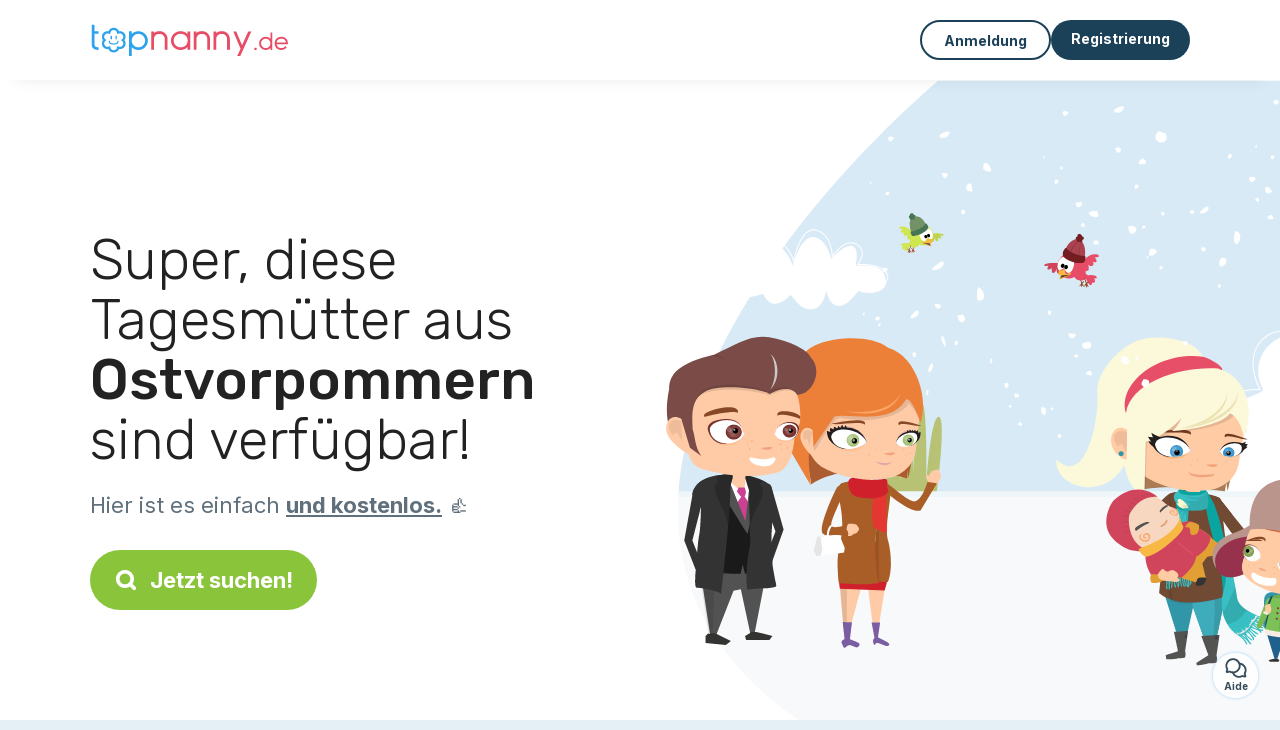

--- FILE ---
content_type: text/html; charset=utf-8
request_url: https://topnanny.de/kandidaten/tagesmutter/ostvorpommern
body_size: 7766
content:
<!DOCTYPE html><html lang="de"><head><meta charset="utf-8" content="text/html" http-equiv="Content-Type" /><meta content="width=device-width, initial-scale=1.0, maximum-scale=1.0, minimal-ui" name="viewport" /><base href="https://topnanny.de/" /><meta content="de-de" http-equiv="content-language" /><title>Die besten Tagesmütter in Ostvorpommern - Topnanny.de</title><meta content="All diese Tagesmütter wohnen in ►►► Ostvorpommern und suchen derzeitig eine Stelle als Kinderbetreuer. " name="description" /><meta content="ostvorpommern, 13059, tagesmutter, nanny, kinderbetreuung" name="keywords" /><link href="https://fonts.gstatic.com" rel="preconnect" /><link href="https://www.google.com" rel="preconnect" /><link href="https://jnn-pa.googleapis.com" rel="preconnect" /><link href="https://widget.getgist.com" rel="preconnect" /><link href="https://cdn.getgist.com" rel="preconnect" /><link href="https://gist-widget.b-cdn.net" rel="preconnect" /><link href="https://topnanny.de/kandidaten/tagesmutter/ostvorpommern" rel="canonical" /><script>window.currentLocale = 'de';
window.userLogged = 'false' === 'true';
window.isNounouTop = false;
window.uppy_locale = "de_DE";</script><script>// <!-- MANDATORY: BEGIN IAB STUB -->
!function(){var e=function(){var e,t="__tcfapiLocator",a=[],n=window;for(;n;){try{if(n.frames[t]){e=n;break}}catch(e){}if(n===window.top)break;n=n.parent}e||(!function e(){var a=n.document,r=!!n.frames[t];if(!r)if(a.body){var s=a.createElement("iframe");s.style.cssText="display:none",s.name=t,a.body.appendChild(s)}else setTimeout(e,5);return!r}(),n.__tcfapi=function(){for(var e,t=arguments.length,n=new Array(t),r=0;r<t;r++)n[r]=arguments[r];if(!n.length)return a;if("setGdprApplies"===n[0])n.length>3&&2===parseInt(n[1],10)&&"boolean"==typeof n[3]&&(e=n[3],"function"==typeof n[2]&&n[2]("set",!0));else if("ping"===n[0]){var s={gdprApplies:e,cmpLoaded:!1,cmpStatus:"stub"};"function"==typeof n[2]&&n[2](s)}else a.push(n)},n.addEventListener("message",(function(e){var t="string"==typeof e.data,a={};try{a=t?JSON.parse(e.data):e.data}catch(e){}var n=a.__tcfapiCall;n&&window.__tcfapi(n.command,n.version,(function(a,r){var s={__tcfapiReturn:{returnValue:a,success:r,callId:n.callId}};t&&(s=JSON.stringify(s)),e&&e.source&&e.source.postMessage&&e.source.postMessage(s,"*")}),n.parameter)}),!1))};"undefined"!=typeof module?module.exports=e:e()}();

// <!-- MANDATORY: END IAB STUB -->
// language problem should be fixed on 04/08/2025(bug on appconsent side, this date is the deploy date for the fix)
const configSFBXAppConsent = {
  appKey: "bfd2a088-b8dc-4efe-b00f-0028f680536c",
  language: "de",
}</script><script src="https://cdn.appconsent.io/tcf2-clear/current/core.bundle.js" defer="defer" async="async"></script><script>window.dataLayer = window.dataLayer || [];
if (typeof gtag === 'function') {
  window.isGtagInitBeforeAppConsent = true
} else {
  function gtag() {
    dataLayer.push(arguments);
  }
}

(window.adsbygoogle = window.adsbygoogle || []).pauseAdRequests = 1;</script><script>// remove old cookie consent if exists
if (document.cookie.indexOf('_cookie_consent') !== -1) {
  document.cookie = '_cookie_consent=; expires=Thu, 01 Jan 1970 00:00:00 GMT; path=/; domain=' + window.location.hostname;
}</script><script>(
    function(w,d,s,l,i){
      w[l]=w[l]||[];
      w[l].push({'gtm.start': new Date().getTime(),event:'gtm.js'});
      var f=d.getElementsByTagName(s)[0], j= d.createElement(s), dl = l != 'dataLayer' ? '&l=' + l : '';
      j.async= true; j.src= 'https://www.googletagmanager.com/gtm.js?id='+i+dl;
      f.parentNode.insertBefore(j,f);
    }
)(window,document,'script','dataLayer','GTM-TFKCKD2T');</script><script>window.brandCountry = "DE"
window.brandName = "topnanny.de"
window.locale = "de"</script><meta content="Die besten Tagesmütter in Ostvorpommern - Topnanny.de" property="og:title" /><meta content="article" property="og:type" /><meta content="https://topnanny.de/kandidaten/tagesmutter/ostvorpommern" property="og:url" /><meta content="https://topnanny.de/assets/marketplace/fbpost/fbpost-website-topnanny-winter-382cee22c52b5b3b17457f4140ca5c91d9af17d235dbefd43822da313ca26020.png" property="og:image" /><meta content="topnanny.de" property="og:site_name" /><meta content="All diese Tagesmütter wohnen in ►►► Ostvorpommern und suchen derzeitig eine Stelle als Kinderbetreuer. " property="og:description" /><meta content="summary_large_image" name="twitter:card" /><meta content="@topnanny_1" name="twitter:site" /><meta content="Die besten Tagesmütter in Ostvorpommern - Topnanny.de" name="twitter:title" /><meta content="All diese Tagesmütter wohnen in ►►► Ostvorpommern und suchen derzeitig eine Stelle als Kinderbetreuer. " name="twitter:description" /><meta content="https://topnanny.de/assets/marketplace/fbpost/fbpost-website-topnanny-winter-382cee22c52b5b3b17457f4140ca5c91d9af17d235dbefd43822da313ca26020.png" name="twitter:image:src" /><meta content="nositelinkssearchbox" name="google" /><meta content="#FFF" name="theme-color" /><meta content="yes" name="mobile-web-app-capable" /><meta content="Topnanny.de" name="apple-mobile-web-app-title" /><meta content="yes" name="apple-mobile-web-app-capable" /><meta content="default" name="apple-mobile-web-app-status-bar-style" /><meta content="#2DA3ED" name="msapplication-navbutton-color" /><meta content="#2DA3ED" name="msapplication-TileColor" /><meta content="mstile-150x150.png" name="msapplication-TileImage" /><meta content="browserconfig.xml" name="msapplication-config" /><meta content="Topnanny.de" name="application-name" /><meta content="Topnanny.de erleichtert Ihnen das Leben!" name="msapplication-tooltip" /><meta content="/app" name="msapplication-starturl" /><meta content="no" name="msapplication-tap-highlight" /><meta content="yes" name="full-screen" /><meta content="application" name="browsermode" /><meta content="enable/disable" name="nightmode" /><meta content="fitscreen/standard" name="layoutmode" /><meta content="force" name="imagemode" /><meta content="portrait" name="screen-orientation" /><link href="/favicon-16x16.png" rel="icon" sizes="16x16" type="image/png" /><link href="/favicon-32x32.png" rel="icon" sizes="32x32" type="image/png" /><link href="/favicon-48x48.png" rel="icon" sizes="48x48" type="image/png" /><link href="/favicon-96x96.png" rel="icon" sizes="96x96" type="image/png" /><link color="#2DA3ED" href="/safari-pinned-tab.svg" rel="mask-icon" /><link href="/apple-touch-icon.png" rel="apple-touch-icon" sizes="180x180" /><link href="/icon-192x192.png" rel="icon" sizes="192x192" type="image/png" /><link href="/favicon.svg" rel="icon" type="image/svg+xml" /><link href="/favicon.ico" rel="icon" type="image/x-icon" /><link crossorigin="use-credentials" href="/manifest.v3.json" rel="manifest" /><link as="style" href="https://fonts.googleapis.com/css2?family=Inter:wght@400;500;700&amp;&amp;family=Rubik:wght@300;500&amp;display=swap" onload="this.onload=null;this.rel=&#39;stylesheet&#39;" rel="preload" /><noscript><link href="https://fonts.googleapis.com/css2?family=Inter:wght@400;500;700&amp;&amp;family=Rubik:wght@300;500&amp;display=swap" rel="stylesheet" /></noscript><meta content="false" name="turbo-prefetch" /><script src="/packs/js/runtime-ecb931446ab143fa6d34.js" data-turbo-track="reload"></script>
<script src="/packs/js/1230-c168ba00a309eef7969e.js" data-turbo-track="reload"></script>
<script src="/packs/js/2232-f1ab0ddd41b50f34e586.js" data-turbo-track="reload"></script>
<script src="/packs/js/3927-cfe70231f544de05a911.js" data-turbo-track="reload"></script>
<script src="/packs/js/2492-3acb42d4154d945bfdfe.js" data-turbo-track="reload"></script>
<script src="/packs/js/8972-b31cf37d9f302f6bcb2e.js" data-turbo-track="reload"></script>
<script src="/packs/js/3368-23ee2d9103585ff10461.js" data-turbo-track="reload"></script>
<script src="/packs/js/9009-3a857f624da7c0bafc9a.js" data-turbo-track="reload"></script>
<script src="/packs/js/5130-8eab169f83fdae21c5d9.js" data-turbo-track="reload"></script>
<script src="/packs/js/application-4a023df971bf54fe64c4.js" data-turbo-track="reload"></script><link rel="stylesheet" href="/assets/application-bb5a34720f2d1b6716034f800ab599c04c79970a0269e991bed299e6e9ba0950.css" media="all" data-turbo-track="reload" defer="defer" /><script src="/assets/application-eab9672bf823728097cddeaceb4e0010718533326ec17730430630e8566e02f3.js" data-turbo-track="reload"></script><meta name="csrf-param" content="authenticity_token" />
<meta name="csrf-token" content="GEi2b9MW-WmccZUco8s32LxN0j083Fg3fV5GIh0YLHp9I-YWBL8cNTMwomCaQo1RDXRY8dUcQmPXJXyyWeRCUQ" /></head><body class="visitor marketplace-directory" itemscope="" itemtype="http://schema.org/SoftwareApplication">  <!-- Google Tag Manager (noscript) -->
  <noscript>
    <iframe src="https://www.googletagmanager.com/ns.html?id=GTM-TFKCKD2T" height="0" width="0" style="display:none;visibility:hidden"></iframe>
  </noscript>
  <!-- End Google Tag Manager (noscript) -->
<style>:root {
    --universe-color: #EA93A3;
}</style><div class="page--visitor-menu" id="page"><main role="main"><noscript><div id="javascript-disabled"><p class="small">Javascript ist auf Ihrem Computer deaktiviert, Topnanny.de wird nicht richtig funktionieren. Folgen Sie bitte diesen Anweisungen, um das Problem zu beheben:</p><p class="text-center small"><a class="btn btn--primary" target="_blank" href="http://www.enable-javascript.com/fr/">Anleitung zum Aktivieren von Javascript</a></p><p class="small">Wenn Sie das Problem nicht beheben können, senden Sie uns bitte eine E-Mail an lily@topnanny.de:)</p></div></noscript><div id="css-disabled"><p class="small">Die grafische Konfiguration der Seite konnte auf Ihrem Gerät nicht richtig geladen werden (CSS-Problem). Topnanny.de wird nicht richtig funktionieren.</p><p class="small">Bitte kontaktieren Sie uns per E-Mail an lily@topnanny.de oder &lt;a class=&quot;ask-support-action dotted&quot; href=&quot;#&quot;&gt;über den Chat der Website&lt;/a&gt;, um uns dieses Problem zu melden.</p></div><div class="visitor-top-menu"><div class="visitor-top-menu__content container-xl"><a data-turbo="false" class="logo" aria-label="Zurück zur Startseite" href="/"><img alt="Logo Topnanny.de original" src="/assets/brands/logos-original/topnanny.de-c4659af94afd75bcdd3ef507c976a05c6006544472899fc8317ca9f3e8f15817.svg" /></a><div class="computer-only"></div><a class="btn-menu display-content" data-title="" data-body="<div class=&quot;more-menu-popover mb-5&quot;><a class=&quot;item&quot; href=&quot;/accounts/sign_in&quot;><svg  class='icon icon_log_in icon--24 ' ><use href='/assets/icons/24/log_in-5ed914cf04962ace565b5feacb230039447ac763a26ed8bbb1413d895d735224.svg#icon_log_in'></svg><span>Anmeldung</span></a><a class=&quot;item pre-registration remote_modal_link&quot; data-turbo-frame=&quot;remote_modal&quot; data-turbo=&quot;true&quot; rel=&quot;nofollow&quot; href=&quot;/signup_flow&quot;><svg  class='icon icon_signpost icon--24 ' ><use href='/assets/icons/24/signpost-0d067be97f454577a0f0629f3415f311d429ae373d13ae9e7c5b671096459b98.svg#icon_signpost'></svg><span>Kostenlose Registrierung</span></a></div><p class=&quot;text-center&quot;><img width=&quot;120&quot; src=&quot;/assets/illustrations/girl-success-3b5c1d891457cf1a639e8446f7193288c1810267406ee4126c24dcdcff962d51.svg&quot; /></p>" data-container="false" data-position-canvas="auto" data-position-popup="auto" data-mobile-display="popover" data-computer-display="popover" href="javascript:;"><svg  class='icon icon_menu icon--16 ' ><use href='/assets/icons/16/menu-ed0cad8a519aacef194bf3ee29ed0a85c795116953944e629c9af0c34a9a17d3.svg#icon_menu'></svg> Menü</a><a class="btn btn--secondary ms-auto" href="/accounts/sign_in">Anmeldung</a><a class="btn btn--primary pre-registration remote_modal_link" data-turbo-frame="remote_modal" data-turbo="true" rel="nofollow" href="/signup_flow?init_signup%5Baction%5D=city_or_department&amp;init_signup%5Bcategory%5D=child&amp;init_signup%5Bcontroller%5D=marketplace%2Fdirectory&amp;init_signup%5Bid%5D=ostvorpommern&amp;init_signup%5Broute_locale%5D=&amp;init_signup%5Bsub_category%5D=child_service_nanny_herhouse&amp;init_signup%5Buniverse%5D=child_marketplace">Registrierung</a></div></div><script>document.addEventListener('click', function (event) {
  if (event.target.matches('.pre-registration')) {
    Tracking.trackGA('preRegistrationFormView', {'connectedUser': "false"});
  }
});</script><span itemprop="location" itemscope="" itemtype="http://schema.org/Place"><meta content="Tagesmutter ostvorpommern " itemprop="name" /><span itemprop="address" itemscope="" itemtype="http://schema.org/PostalAddress"><meta content="DE" itemprop="addressCountry" /><meta content="Ostvorpommern" itemprop="addressRegion" /></span></span><div class="visitor-topsection homepage-marketplace__search" data-action="marketplace--search-category:transitionCategory@window-&gt;marketplace--category#updateCategory" data-controller="marketplace--category"><div class="visitor-topsection__container"><div class="visitor-topsection__background d-none d-lg-block" style="background-image: url(/assets/homepage/backgrounds/marketplace/child-winter-b1711826f75fad6931436c13f6510421d59dfbd3c4be2a5e5ebe6f5847cb40bc.svg)"></div><div class="visitor-topsection__background d-lg-none" style="background-image: url(/assets/homepage/backgrounds/marketplace/child-winter-mob-2f449d558d675016a0f051fa5e5559abb1bbfc63649be3bbb1000044b5f123aa.svg)"><div class="visitor-topsection__background-effect"></div></div><div class="container-xl visitor-topsection__content"><div class="row"><div class="col-12 col-lg-6"><div class="visitor-topsection__categories"><h1 class="visitor-topsection__title">Super, diese Tagesmütter aus <span>Ostvorpommern</span> sind verfügbar!</h1><div class="visitor-topsection__promess">Hier ist es einfach <span>und kostenlos.</span>&nbsp;👍</div><a id="main-cta" class="btn btn--primary btn--validation btn--huge btn--left-icon remote_modal_link" data-turbo-frame="remote_modal" data-turbo="true" data-turbo-disable-with="<span class='spinner-border spinner-border-sm' role='status'></span>&nbsp;&nbsp;In Bearbeitung…" rel="nofollow" href="/signup_flow?universe_choice=child_marketplace"><svg  class='icon icon_search icon--12 ' ><use href='/assets/icons/12/search-7630cb76abbf9de71892bb73fe015e7e86d6c693bc50f0b8ca8fd500b53ee6ea.svg#icon_search'></svg> Jetzt suchen!</a></div></div></div></div></div></div><div class="visitor-marketplace-advantage"><div class="container-xl"><div class="row d-flex justify-content-center mobile-none"><div class="col-lg-3 col-md-4 d-flex justify-content-center flex-column gap-3 align-items-center"><img loading="defer" alt="illustation Effizient" src="/assets/homepage/illustration-marketplace-top-ae2f31c49a5cadaf71e041f9a8e88451df44d61e6e5669c183f93b8d033712ec.svg" /><h2 class="m-0 text-center">Effizient</h2><div class="text-center">Jeden Tag bekommen wir hunderte von Anzeigen.</div></div><div class="col-lg-3 col-md-4 d-flex justify-content-center flex-column gap-3 align-items-center"><img loading="defer" alt="illustation Vertrauen" src="/assets/homepage/illustration-marketplace-trust-43b1499e9704baa46c94d9a97e4f10dfbd8ea9cfe6f20039de14d9181012804f.svg" /><h2 class="m-0 text-center">Vertrauen</h2><div class="text-center">Überprüfungen, Referenzen: Entspannt eine Betreuung finden.</div></div><div class="col-lg-3 col-md-4 d-flex justify-content-center flex-column gap-3 align-items-center"><img loading="defer" alt="illustation ...und es ist kostenlos!" src="/assets/homepage/illustration-marketplace-free-1ca918face17b147b47ae3a35169a0162a82342055ad44e3d5db3b6a4896ba31.svg" /><h2 class="m-0 text-center">...und es ist kostenlos!</h2><div class="text-center">Sich kostenlos austauschen und treffen? Hier ist dies möglich:-)</div></div></div><div class="mobile-only visitor-marketplace-advantage__mobile-container"><div class="segment not-full-width"><div class="visitor-marketplace-advantage__mobile"><img loading="defer" alt="illustation Effizient" src="/assets/homepage/illustration-marketplace-free-1ca918face17b147b47ae3a35169a0162a82342055ad44e3d5db3b6a4896ba31.svg" /><h2 class="m-0">Kostenlos!</h2><div class="text-center">Sich kostenlos austauschen und treffen? Hier ist dies möglich:-)</div></div></div><div class="segment not-full-width"><div class="visitor-marketplace-advantage__mobile"><img loading="defer" alt="illustation Vertrauen" src="/assets/homepage/illustration-marketplace-top-ae2f31c49a5cadaf71e041f9a8e88451df44d61e6e5669c183f93b8d033712ec.svg" /><h2 class="m-0">Effizient</h2><div class="text-center">Jeden Tag bekommen wir hunderte von Anzeigen.</div></div></div><div class="segment not-full-width"><div class="visitor-marketplace-advantage__mobile"><img loading="defer" alt="illustation ...und es ist kostenlos!" src="/assets/homepage/illustration-marketplace-trust-43b1499e9704baa46c94d9a97e4f10dfbd8ea9cfe6f20039de14d9181012804f.svg" /><h2 class="m-0">Vertrauen</h2><div class="text-center">Überprüfungen, Referenzen: Entspannt eine Betreuung finden.</div></div></div></div></div></div><div class="container mt-5 pt-5"><div class="row"><div class="col"><div class="breadcrumb" itemscope="" itemtype="https://schema.org/BreadcrumbList"><div itemprop="itemListElement" itemscope="" itemtype="https://schema.org/ListItem"><a itemprop="item" href="/kandidaten/tagesmutter"><span itemprop="name">Tagesmutter</span></a><meta content="1" itemprop="position" /></div> › <div itemprop="itemListElement" itemscope="" itemtype="https://schema.org/ListItem"><meta content="2" itemprop="position" /><span itemprop="name">Ostvorpommern</span></div></div></div></div><div class="row"><div class="col-md-8 order-md-2"><div class="directory__list"><div class="d-flex justify-content-center"></div></div></div><div class="col-md-4 order-md-1"><div class="directory__side-column"><ins class="adsbygoogle " data-ad-client="ca-pub-8115986824169329" data-ad-format="auto" data-ad-slot="8828141734" data-full-width-responsive="true" style="display:block"></ins><script>$(document).ready(function () {
  (adsbygoogle = window.adsbygoogle || []).push({})
});</script><h2 class="mt-4">Ostvorpommern, wichtigsten Städte:</h2><div class="d-flex flex-column gap-1"><h3 class="font--small"><a href="https://topnanny.de/kandidaten/tagesmutter/anklam-17389">Tagesmutter Anklam</a></h3><h3 class="font--small"><a href="https://topnanny.de/kandidaten/tagesmutter/wolgast-17438">Tagesmutter Wolgast</a></h3><h3 class="font--small"><a href="https://topnanny.de/kandidaten/tagesmutter/ahlbeck-17419">Tagesmutter Ahlbeck</a></h3><h3 class="font--small"><a href="https://topnanny.de/kandidaten/tagesmutter/karlshagen-17449">Tagesmutter Karlshagen</a></h3><h3 class="font--small"><a href="https://topnanny.de/kandidaten/tagesmutter/ducherow-17398">Tagesmutter Ducherow</a></h3><h3 class="font--small"><a href="https://topnanny.de/kandidaten/tagesmutter/lubmin-17509">Tagesmutter Lubmin</a></h3><h3 class="font--small"><a href="https://topnanny.de/kandidaten/tagesmutter/usedom-17406">Tagesmutter Usedom</a></h3><h3 class="font--small"><a href="https://topnanny.de/kandidaten/tagesmutter/kroslin-17440">Tagesmutter Kröslin</a></h3><h3 class="font--small"><a href="https://topnanny.de/kandidaten/tagesmutter/koserow-17459">Tagesmutter Koserow</a></h3><h3 class="font--small"><a href="https://topnanny.de/kandidaten/tagesmutter/weitenhagen-17498">Tagesmutter Weitenhagen</a></h3></div><ins class="adsbygoogle " data-ad-client="ca-pub-8115986824169329" data-ad-format="auto" data-ad-slot="5794784288" data-full-width-responsive="true" style="display:block"></ins><script>$(document).ready(function () {
  (adsbygoogle = window.adsbygoogle || []).push({})
});</script><h2 class="mt-4">Andere Anzeigen</h2><h3 class="font--small"><a href="https://topnanny.de/kandidaten/kinderbetreuung/ostvorpommern">Nanny Ostvorpommern</a></h3><h3 class="font--small"><a href="https://topnanny.de/kandidaten/tagesmutter/ostvorpommern">Tagesmutter Ostvorpommern</a></h3><h3 class="font--small"><a href="https://topnanny.de/kandidaten/babysitter/ostvorpommern">Babysitter Ostvorpommern</a></h3><h3 class="font--small"><a href="https://topnanny.de/jobs/kinderbetreuungs-jobs/ostvorpommern">Eltern Ostvorpommern</a></h3><h3 class="font--small"><a href="https://topnanny.de/jobs/gemeinsame-betreuung/ostvorpommern">Gemeinsame betreuung Ostvorpommern</a></h3></div></div></div></div><footer><div class="footer__top"><svg preserveAspectRatio="none" role="img" viewBox="0 0 1200 40"><path d="M 1200 0 C 600 0 600 40 0 40 L 1200 40"></path></svg></div><div class="footer__content"><div class="container-xl align-items-center"><div class="logo-content"><a href="/"><img alt="Logo Topnanny.de original" src="/assets/brands/logos-original/topnanny.de-c4659af94afd75bcdd3ef507c976a05c6006544472899fc8317ca9f3e8f15817.svg" /></a></div><div class="links"><div class="item"><span class="link obf-link" data-url="/terms-of-use" data-controller="clickable" data-action="click-&gt;clickable#navigate" data-turbo-frame="_top" data-turbo-method="get" style="cursor: pointer;">AGB</span></div><div class="item"><span class="link obf-link" data-url="/privacy-policy" data-controller="clickable" data-action="click-&gt;clickable#navigate" data-turbo-frame="_top" data-turbo-method="get" style="cursor: pointer;">Privatleben</span></div><div class="item"><span class="link obf-link" data-url="/legal-information" data-controller="clickable" data-action="click-&gt;clickable#navigate" data-turbo-frame="_top" data-turbo-method="get" style="cursor: pointer;">Impressum</span></div><div class="item"><span class="link obf-link" data-controller="cookie-management">Cookie-Verwaltung</span></div></div></div></div><div class="footer__copyright"><span class="footer__copyright-text">© Topnanny.de 2024/2029. Alle Rechte vorbehalten</span></div></footer></main></div><div class="ask-support-action bubble-fixed" id="support-launcher"><svg  class='icon icon_chat_outline icon--24 ' ><use href='/assets/icons/24/chat_outline-dbc3244367324a0663cd91f336ceee20b9c5bd797ceb8d45823a692545ba5cb1.svg#icon_chat_outline'></svg><div class="bubble-fixed__title">Aide</div><div class="gist-unread-indicator bubble-fixed__badge"><span class="counter"></span></div></div><div aria-labelledby="modal_support_action_label" class="modal  fade" data-action="turbo:before-render@document->modal#hideBeforeRender" data-controller="modal" data-modal-close-other-modals-value="0" data-modal-on-close-value="" data-modal-show-on-display-value="0" id="modal_support_action" tabindex="-1"><div class="modal-dialog modal-fullscreen-md-down"><div class="modal-content modal__content "><div class="modal-header modal__header"><div class="modal-title" id="modal_support_action_label">Brauchen Sie Hilfe?</div><div aria-label="Close" class="modal__close" data-bs-dismiss="modal" type="button"><svg  class='icon icon_close icon--16 ' ><use href='/assets/icons/12/close-cd24ebf8836814003893ed26dd44115c3bcd880494159342ebbf38e95c6c1560.svg#icon_close'></svg></div></div><div class="modal-body remote_modal_body" id="modal_support_action_body"><div class="container-lg"><h4>Support kontaktieren</h4><p>Sie können uns kontaktieren, indem Sie uns eine E-Mail an die Adresse <b>lily@topnanny.de</b> senden📨</p><p class="text-center mt-5"><a class="btn btn--primary btn--left-icon" target="_blank" href="mailto:lily@topnanny.de"><svg  class='icon icon_email icon--12 ' ><use href='/assets/icons/12/email-72d84f1585bf26d46cec00f0dad761c8ea7e86c80b71cede1fa13f6e717df4bc.svg#icon_email'></svg>lily@topnanny.de</a></p></div></div><div aria-label="Close" class="modal__actions-close" data-bs-dismiss="modal"><span>Schließen</span></div></div></div></div><div aria-labelledby="" class="offcanvas offcanvas-bottom" id="display-content-offcanvas-bottom" tabindex="-1"><div class="offcanvas-header"><div class="offcanvas__slider"><span class="slider-btn"></span></div><div class="offcanvas-title"></div></div><div class="offcanvas-body small"></div></div><div aria-labelledby="" class="offcanvas offcanvas-end" id="display-content-offcanvas-end" tabindex="-1"><div class="offcanvas-header"><svg  class='icon icon_close icon--12 offcanvas-close' ><use href='/assets/icons/12/close-cd24ebf8836814003893ed26dd44115c3bcd880494159342ebbf38e95c6c1560.svg#icon_close'></svg><div class="offcanvas-title"></div></div><div class="offcanvas-body small"></div></div><div id="modal-list"><turbo-frame id="remote_modal" target="_top"></turbo-frame><turbo-frame id="remote_modal_2" target="_top"></turbo-frame></div></body></html>

--- FILE ---
content_type: application/javascript
request_url: https://topnanny.de/packs/js/9009-3a857f624da7c0bafc9a.js
body_size: 13641
content:
/*! For license information please see 9009-3a857f624da7c0bafc9a.js.LICENSE.txt */
!function(){try{var e="undefined"!=typeof window?window:"undefined"!=typeof global?global:"undefined"!=typeof globalThis?globalThis:"undefined"!=typeof self?self:{},t=(new e.Error).stack;t&&(e._sentryDebugIds=e._sentryDebugIds||{},e._sentryDebugIds[t]="c30aee9e-13a8-4a00-9ebb-a273194c35cb",e._sentryDebugIdIdentifier="sentry-dbid-c30aee9e-13a8-4a00-9ebb-a273194c35cb")}catch(e){}}();var _global="undefined"!==typeof window?window:"undefined"!==typeof global?global:"undefined"!==typeof globalThis?globalThis:"undefined"!==typeof self?self:{};_global.SENTRY_RELEASE={id:"4363162b015fee4938d7220816454e280a0d9c85"},(globalThis.webpackChunktop_webgroup=globalThis.webpackChunktop_webgroup||[]).push([[9009],{3486:(e,t,n)=>{"use strict";var i;n.d(t,{F3:()=>a,Ii:()=>o}),function(e){e.Unimplemented="UNIMPLEMENTED",e.Unavailable="UNAVAILABLE"}(i||(i={}));class s extends Error{constructor(e,t,n){super(e),this.message=e,this.code=t,this.data=n}}const r=e=>{const t=e.CapacitorCustomPlatform||null,n=e.Capacitor||{},r=n.Plugins=n.Plugins||{},o=()=>null!==t?t.name:(e=>{var t,n;return(null===e||void 0===e?void 0:e.androidBridge)?"android":(null===(n=null===(t=null===e||void 0===e?void 0:e.webkit)||void 0===t?void 0:t.messageHandlers)||void 0===n?void 0:n.bridge)?"ios":"web"})(e),a=e=>{var t;return null===(t=n.PluginHeaders)||void 0===t?void 0:t.find(t=>t.name===e)},l=new Map;return n.convertFileSrc||(n.convertFileSrc=e=>e),n.getPlatform=o,n.handleError=t=>e.console.error(t),n.isNativePlatform=()=>"web"!==o(),n.isPluginAvailable=e=>{const t=l.get(e);return!!(null===t||void 0===t?void 0:t.platforms.has(o()))||!!a(e)},n.registerPlugin=(e,c={})=>{const d=l.get(e);if(d)return console.warn(`Capacitor plugin "${e}" already registered. Cannot register plugins twice.`),d.proxy;const u=o(),h=a(e);let f;const m=r=>{let o;const a=(...a)=>{const l=(async()=>(!f&&u in c?f=f="function"===typeof c[u]?await c[u]():c[u]:null!==t&&!f&&"web"in c&&(f=f="function"===typeof c.web?await c.web():c.web),f))().then(t=>{const l=((t,r)=>{var o,a;if(!h){if(t)return null===(a=t[r])||void 0===a?void 0:a.bind(t);throw new s(`"${e}" plugin is not implemented on ${u}`,i.Unimplemented)}{const i=null===h||void 0===h?void 0:h.methods.find(e=>r===e.name);if(i)return"promise"===i.rtype?t=>n.nativePromise(e,r.toString(),t):(t,i)=>n.nativeCallback(e,r.toString(),t,i);if(t)return null===(o=t[r])||void 0===o?void 0:o.bind(t)}})(t,r);if(l){const e=l(...a);return o=null===e||void 0===e?void 0:e.remove,e}throw new s(`"${e}.${r}()" is not implemented on ${u}`,i.Unimplemented)});return"addListener"===r&&(l.remove=async()=>o()),l};return a.toString=()=>`${r.toString()}() { [capacitor code] }`,Object.defineProperty(a,"name",{value:r,writable:!1,configurable:!1}),a},p=m("addListener"),b=m("removeListener"),g=(e,t)=>{const n=p({eventName:e},t),i=async()=>{const i=await n;b({eventName:e,callbackId:i},t)},s=new Promise(e=>n.then(()=>e({remove:i})));return s.remove=async()=>{console.warn("Using addListener() without 'await' is deprecated."),await i()},s},_=new Proxy({},{get(e,t){switch(t){case"$$typeof":return;case"toJSON":return()=>({});case"addListener":return h?g:p;case"removeListener":return b;default:return m(t)}}});return r[e]=_,l.set(e,{name:e,proxy:_,platforms:new Set([...Object.keys(c),...h?[u]:[]])}),_},n.Exception=s,n.DEBUG=!!n.DEBUG,n.isLoggingEnabled=!!n.isLoggingEnabled,n},o=(e=>e.Capacitor=r(e))("undefined"!==typeof globalThis?globalThis:"undefined"!==typeof self?self:"undefined"!==typeof window?window:"undefined"!==typeof n.g?n.g:{}),a=o.registerPlugin;class l{constructor(){this.listeners={},this.retainedEventArguments={},this.windowListeners={}}addListener(e,t){let n=!1;this.listeners[e]||(this.listeners[e]=[],n=!0),this.listeners[e].push(t);const i=this.windowListeners[e];i&&!i.registered&&this.addWindowListener(i),n&&this.sendRetainedArgumentsForEvent(e);return Promise.resolve({remove:async()=>this.removeListener(e,t)})}async removeAllListeners(){this.listeners={};for(const e in this.windowListeners)this.removeWindowListener(this.windowListeners[e]);this.windowListeners={}}notifyListeners(e,t,n){const i=this.listeners[e];if(i)i.forEach(e=>e(t));else if(n){let n=this.retainedEventArguments[e];n||(n=[]),n.push(t),this.retainedEventArguments[e]=n}}hasListeners(e){var t;return!!(null===(t=this.listeners[e])||void 0===t?void 0:t.length)}registerWindowListener(e,t){this.windowListeners[t]={registered:!1,windowEventName:e,pluginEventName:t,handler:e=>{this.notifyListeners(t,e)}}}unimplemented(e="not implemented"){return new o.Exception(e,i.Unimplemented)}unavailable(e="not available"){return new o.Exception(e,i.Unavailable)}async removeListener(e,t){const n=this.listeners[e];if(!n)return;const i=n.indexOf(t);this.listeners[e].splice(i,1),this.listeners[e].length||this.removeWindowListener(this.windowListeners[e])}addWindowListener(e){window.addEventListener(e.windowEventName,e.handler),e.registered=!0}removeWindowListener(e){e&&(window.removeEventListener(e.windowEventName,e.handler),e.registered=!1)}sendRetainedArgumentsForEvent(e){const t=this.retainedEventArguments[e];t&&(delete this.retainedEventArguments[e],t.forEach(t=>{this.notifyListeners(e,t)}))}}const c=e=>encodeURIComponent(e).replace(/%(2[346B]|5E|60|7C)/g,decodeURIComponent).replace(/[()]/g,escape),d=e=>e.replace(/(%[\dA-F]{2})+/gi,decodeURIComponent);class u extends l{async getCookies(){const e=document.cookie,t={};return e.split(";").forEach(e=>{if(e.length<=0)return;let[n,i]=e.replace(/=/,"CAP_COOKIE").split("CAP_COOKIE");n=d(n).trim(),i=d(i).trim(),t[n]=i}),t}async setCookie(e){try{const t=c(e.key),n=c(e.value),i=`; expires=${(e.expires||"").replace("expires=","")}`,s=(e.path||"/").replace("path=",""),r=null!=e.url&&e.url.length>0?`domain=${e.url}`:"";document.cookie=`${t}=${n||""}${i}; path=${s}; ${r};`}catch(t){return Promise.reject(t)}}async deleteCookie(e){try{document.cookie=`${e.key}=; Max-Age=0`}catch(t){return Promise.reject(t)}}async clearCookies(){try{const e=document.cookie.split(";")||[];for(const t of e)document.cookie=t.replace(/^ +/,"").replace(/=.*/,`=;expires=${(new Date).toUTCString()};path=/`)}catch(e){return Promise.reject(e)}}async clearAllCookies(){try{await this.clearCookies()}catch(e){return Promise.reject(e)}}}a("CapacitorCookies",{web:()=>new u});const h=(e,t={})=>{const n=Object.assign({method:e.method||"GET",headers:e.headers},t),i=((e={})=>{const t=Object.keys(e);return Object.keys(e).map(e=>e.toLocaleLowerCase()).reduce((n,i,s)=>(n[i]=e[t[s]],n),{})})(e.headers)["content-type"]||"";if("string"===typeof e.data)n.body=e.data;else if(i.includes("application/x-www-form-urlencoded")){const t=new URLSearchParams;for(const[n,i]of Object.entries(e.data||{}))t.set(n,i);n.body=t.toString()}else if(i.includes("multipart/form-data")||e.data instanceof FormData){const t=new FormData;if(e.data instanceof FormData)e.data.forEach((e,n)=>{t.append(n,e)});else for(const n of Object.keys(e.data))t.append(n,e.data[n]);n.body=t;const i=new Headers(n.headers);i.delete("content-type"),n.headers=i}else(i.includes("application/json")||"object"===typeof e.data)&&(n.body=JSON.stringify(e.data));return n};class f extends l{async request(e){const t=h(e,e.webFetchExtra),n=((e,t=!0)=>e?Object.entries(e).reduce((e,n)=>{const[i,s]=n;let r,o;return Array.isArray(s)?(o="",s.forEach(e=>{r=t?encodeURIComponent(e):e,o+=`${i}=${r}&`}),o.slice(0,-1)):(r=t?encodeURIComponent(s):s,o=`${i}=${r}`),`${e}&${o}`},"").substr(1):null)(e.params,e.shouldEncodeUrlParams),i=n?`${e.url}?${n}`:e.url,s=await fetch(i,t),r=s.headers.get("content-type")||"";let o,a,{responseType:l="text"}=s.ok?e:{};switch(r.includes("application/json")&&(l="json"),l){case"arraybuffer":case"blob":a=await s.blob(),o=await(async e=>new Promise((t,n)=>{const i=new FileReader;i.onload=()=>{const e=i.result;t(e.indexOf(",")>=0?e.split(",")[1]:e)},i.onerror=e=>n(e),i.readAsDataURL(e)}))(a);break;case"json":o=await s.json();break;default:o=await s.text()}const c={};return s.headers.forEach((e,t)=>{c[t]=e}),{data:o,headers:c,status:s.status,url:s.url}}async get(e){return this.request(Object.assign(Object.assign({},e),{method:"GET"}))}async post(e){return this.request(Object.assign(Object.assign({},e),{method:"POST"}))}async put(e){return this.request(Object.assign(Object.assign({},e),{method:"PUT"}))}async patch(e){return this.request(Object.assign(Object.assign({},e),{method:"PATCH"}))}async delete(e){return this.request(Object.assign(Object.assign({},e),{method:"DELETE"}))}}a("CapacitorHttp",{web:()=>new f})},16801:function(e,t,n){e.exports=function(e,t,n,i){"use strict";const s=e=>e&&"object"===typeof e&&"default"in e?e:{default:e},r=s(t),o=s(n),a="toast",l=".bs.toast",c=`mouseover${l}`,d=`mouseout${l}`,u=`focusin${l}`,h=`focusout${l}`,f=`hide${l}`,m=`hidden${l}`,p=`show${l}`,b=`shown${l}`,g="fade",_="hide",v="show",y="showing",w={animation:"boolean",autohide:"boolean",delay:"number"},E={animation:!0,autohide:!0,delay:5e3};class C extends o.default{constructor(e,t){super(e,t),this._timeout=null,this._hasMouseInteraction=!1,this._hasKeyboardInteraction=!1,this._setListeners()}static get Default(){return E}static get DefaultType(){return w}static get NAME(){return a}show(){if(r.default.trigger(this._element,p).defaultPrevented)return;this._clearTimeout(),this._config.animation&&this._element.classList.add(g);const t=()=>{this._element.classList.remove(y),r.default.trigger(this._element,b),this._maybeScheduleHide()};this._element.classList.remove(_),e.reflow(this._element),this._element.classList.add(v,y),this._queueCallback(t,this._element,this._config.animation)}hide(){if(!this.isShown())return;if(r.default.trigger(this._element,f).defaultPrevented)return;const e=()=>{this._element.classList.add(_),this._element.classList.remove(y,v),r.default.trigger(this._element,m)};this._element.classList.add(y),this._queueCallback(e,this._element,this._config.animation)}dispose(){this._clearTimeout(),this.isShown()&&this._element.classList.remove(v),super.dispose()}isShown(){return this._element.classList.contains(v)}_maybeScheduleHide(){this._config.autohide&&(this._hasMouseInteraction||this._hasKeyboardInteraction||(this._timeout=setTimeout(()=>{this.hide()},this._config.delay)))}_onInteraction(e,t){switch(e.type){case"mouseover":case"mouseout":this._hasMouseInteraction=t;break;case"focusin":case"focusout":this._hasKeyboardInteraction=t}if(t)return void this._clearTimeout();const n=e.relatedTarget;this._element===n||this._element.contains(n)||this._maybeScheduleHide()}_setListeners(){r.default.on(this._element,c,e=>this._onInteraction(e,!0)),r.default.on(this._element,d,e=>this._onInteraction(e,!1)),r.default.on(this._element,u,e=>this._onInteraction(e,!0)),r.default.on(this._element,h,e=>this._onInteraction(e,!1))}_clearTimeout(){clearTimeout(this._timeout),this._timeout=null}static jQueryInterface(e){return this.each(function(){const t=C.getOrCreateInstance(this,e);if("string"===typeof e){if("undefined"===typeof t[e])throw new TypeError(`No method named "${e}"`);t[e](this)}})}}return i.enableDismissTrigger(C),e.defineJQueryPlugin(C),C}(n(83391),n(89680),n(14207),n(21884))},22137:(e,t,n)=>{"use strict";function i(e){for(var t=1;t<arguments.length;t++){var n=arguments[t];for(var i in n)e[i]=n[i]}return e}n.d(t,{A:()=>s});var s=function e(t,n){function s(e,s,r){if("undefined"!==typeof document){"number"===typeof(r=i({},n,r)).expires&&(r.expires=new Date(Date.now()+864e5*r.expires)),r.expires&&(r.expires=r.expires.toUTCString()),e=encodeURIComponent(e).replace(/%(2[346B]|5E|60|7C)/g,decodeURIComponent).replace(/[()]/g,escape);var o="";for(var a in r)r[a]&&(o+="; "+a,!0!==r[a]&&(o+="="+r[a].split(";")[0]));return document.cookie=e+"="+t.write(s,e)+o}}return Object.create({set:s,get:function(e){if("undefined"!==typeof document&&(!arguments.length||e)){for(var n=document.cookie?document.cookie.split("; "):[],i={},s=0;s<n.length;s++){var r=n[s].split("="),o=r.slice(1).join("=");try{var a=decodeURIComponent(r[0]);if(i[a]=t.read(o,a),e===a)break}catch(l){}}return e?i[e]:i}},remove:function(e,t){s(e,"",i({},t,{expires:-1}))},withAttributes:function(t){return e(this.converter,i({},this.attributes,t))},withConverter:function(t){return e(i({},this.converter,t),this.attributes)}},{attributes:{value:Object.freeze(n)},converter:{value:Object.freeze(t)}})}({read:function(e){return'"'===e[0]&&(e=e.slice(1,-1)),e.replace(/(%[\dA-F]{2})+/gi,decodeURIComponent)},write:function(e){return encodeURIComponent(e).replace(/%(2[346BF]|3[AC-F]|40|5[BDE]|60|7[BCD])/g,decodeURIComponent)}},{path:"/"})},26217:function(e,t,n){e.exports=function(e,t,n,i,s,r){"use strict";const o=e=>e&&"object"===typeof e&&"default"in e?e:{default:e};function a(e){if(e&&e.__esModule)return e;const t=Object.create(null,{[Symbol.toStringTag]:{value:"Module"}});if(e)for(const n in e)if("default"!==n){const i=Object.getOwnPropertyDescriptor(e,n);Object.defineProperty(t,n,i.get?i:{enumerable:!0,get:()=>e[n]})}return t.default=e,Object.freeze(t)}const l=a(e),c=o(n),d=o(i),u=o(s),h=o(r),f="dropdown",m=".bs.dropdown",p=".data-api",b="Escape",g="Tab",_="ArrowUp",v="ArrowDown",y=2,w=`hide${m}`,E=`hidden${m}`,C=`show${m}`,k=`shown${m}`,T=`click${m}${p}`,I=`keydown${m}${p}`,S=`keyup${m}${p}`,A="show",x="dropup",L="dropend",j="dropstart",$="dropup-center",O="dropdown-center",P='[data-bs-toggle="dropdown"]:not(.disabled):not(:disabled)',D=`${P}.${A}`,N=".dropdown-menu",R=".navbar",F=".navbar-nav",M=".dropdown-menu .dropdown-item:not(.disabled):not(:disabled)",U=t.isRTL()?"top-end":"top-start",q=t.isRTL()?"top-start":"top-end",H=t.isRTL()?"bottom-end":"bottom-start",B=t.isRTL()?"bottom-start":"bottom-end",X=t.isRTL()?"left-start":"right-start",Q=t.isRTL()?"right-start":"left-start",W="top",K="bottom",z={autoClose:!0,boundary:"clippingParents",display:"dynamic",offset:[0,2],popperConfig:null,reference:"toggle"},J={autoClose:"(boolean|string)",boundary:"(string|element)",display:"string",offset:"(array|string|function)",popperConfig:"(null|object|function)",reference:"(string|element|object)"};class V extends h.default{constructor(e,t){super(e,t),this._popper=null,this._parent=this._element.parentNode,this._menu=u.default.next(this._element,N)[0]||u.default.prev(this._element,N)[0]||u.default.findOne(N,this._parent),this._inNavbar=this._detectNavbar()}static get Default(){return z}static get DefaultType(){return J}static get NAME(){return f}toggle(){return this._isShown()?this.hide():this.show()}show(){if(t.isDisabled(this._element)||this._isShown())return;const e={relatedTarget:this._element};if(!c.default.trigger(this._element,C,e).defaultPrevented){if(this._createPopper(),"ontouchstart"in document.documentElement&&!this._parent.closest(F))for(const e of[].concat(...document.body.children))c.default.on(e,"mouseover",t.noop);this._element.focus(),this._element.setAttribute("aria-expanded",!0),this._menu.classList.add(A),this._element.classList.add(A),c.default.trigger(this._element,k,e)}}hide(){if(t.isDisabled(this._element)||!this._isShown())return;const e={relatedTarget:this._element};this._completeHide(e)}dispose(){this._popper&&this._popper.destroy(),super.dispose()}update(){this._inNavbar=this._detectNavbar(),this._popper&&this._popper.update()}_completeHide(e){if(!c.default.trigger(this._element,w,e).defaultPrevented){if("ontouchstart"in document.documentElement)for(const e of[].concat(...document.body.children))c.default.off(e,"mouseover",t.noop);this._popper&&this._popper.destroy(),this._menu.classList.remove(A),this._element.classList.remove(A),this._element.setAttribute("aria-expanded","false"),d.default.removeDataAttribute(this._menu,"popper"),c.default.trigger(this._element,E,e)}}_getConfig(e){if("object"===typeof(e=super._getConfig(e)).reference&&!t.isElement(e.reference)&&"function"!==typeof e.reference.getBoundingClientRect)throw new TypeError(`${f.toUpperCase()}: Option "reference" provided type "object" without a required "getBoundingClientRect" method.`);return e}_createPopper(){if("undefined"===typeof l)throw new TypeError("Bootstrap's dropdowns require Popper (https://popper.js.org)");let e=this._element;"parent"===this._config.reference?e=this._parent:t.isElement(this._config.reference)?e=t.getElement(this._config.reference):"object"===typeof this._config.reference&&(e=this._config.reference);const n=this._getPopperConfig();this._popper=l.createPopper(e,this._menu,n)}_isShown(){return this._menu.classList.contains(A)}_getPlacement(){const e=this._parent;if(e.classList.contains(L))return X;if(e.classList.contains(j))return Q;if(e.classList.contains($))return W;if(e.classList.contains(O))return K;const t="end"===getComputedStyle(this._menu).getPropertyValue("--bs-position").trim();return e.classList.contains(x)?t?q:U:t?B:H}_detectNavbar(){return null!==this._element.closest(R)}_getOffset(){const{offset:e}=this._config;return"string"===typeof e?e.split(",").map(e=>Number.parseInt(e,10)):"function"===typeof e?t=>e(t,this._element):e}_getPopperConfig(){const e={placement:this._getPlacement(),modifiers:[{name:"preventOverflow",options:{boundary:this._config.boundary}},{name:"offset",options:{offset:this._getOffset()}}]};return(this._inNavbar||"static"===this._config.display)&&(d.default.setDataAttribute(this._menu,"popper","static"),e.modifiers=[{name:"applyStyles",enabled:!1}]),{...e,..."function"===typeof this._config.popperConfig?this._config.popperConfig(e):this._config.popperConfig}}_selectMenuItem({key:e,target:n}){const i=u.default.find(M,this._menu).filter(e=>t.isVisible(e));i.length&&t.getNextActiveElement(i,n,e===v,!i.includes(n)).focus()}static jQueryInterface(e){return this.each(function(){const t=V.getOrCreateInstance(this,e);if("string"===typeof e){if("undefined"===typeof t[e])throw new TypeError(`No method named "${e}"`);t[e]()}})}static clearMenus(e){if(e.button===y||"keyup"===e.type&&e.key!==g)return;const t=u.default.find(D);for(const n of t){const t=V.getInstance(n);if(!t||!1===t._config.autoClose)continue;const i=e.composedPath(),s=i.includes(t._menu);if(i.includes(t._element)||"inside"===t._config.autoClose&&!s||"outside"===t._config.autoClose&&s)continue;if(t._menu.contains(e.target)&&("keyup"===e.type&&e.key===g||/input|select|option|textarea|form/i.test(e.target.tagName)))continue;const r={relatedTarget:t._element};"click"===e.type&&(r.clickEvent=e),t._completeHide(r)}}static dataApiKeydownHandler(e){const t=/input|textarea/i.test(e.target.tagName),n=e.key===b,i=[_,v].includes(e.key);if(!i&&!n)return;if(t&&!n)return;e.preventDefault();const s=this.matches(P)?this:u.default.prev(this,P)[0]||u.default.next(this,P)[0]||u.default.findOne(P,e.delegateTarget.parentNode),r=V.getOrCreateInstance(s);if(i)return e.stopPropagation(),r.show(),void r._selectMenuItem(e);r._isShown()&&(e.stopPropagation(),r.hide(),s.focus())}}return c.default.on(document,I,P,V.dataApiKeydownHandler),c.default.on(document,I,N,V.dataApiKeydownHandler),c.default.on(document,T,V.clearMenus),c.default.on(document,S,V.clearMenus),c.default.on(document,T,P,function(e){e.preventDefault(),V.getOrCreateInstance(this).toggle()}),t.defineJQueryPlugin(V),V}(n(76966),n(83391),n(89680),n(12809),n(1943),n(14207))},30667:function(e,t,n){e.exports=function(e,t,n,i){"use strict";const s=e=>e&&"object"===typeof e&&"default"in e?e:{default:e},r=s(t),o=s(n),a=s(i),l="scrollspy",c=".bs.scrollspy",d=`activate${c}`,u=`click${c}`,h=`load${c}.data-api`,f="dropdown-item",m="active",p='[data-bs-spy="scroll"]',b="[href]",g=".nav, .list-group",_=".nav-link",v=`${_}, .nav-item > ${_}, .list-group-item`,y=".dropdown",w=".dropdown-toggle",E={offset:null,rootMargin:"0px 0px -25%",smoothScroll:!1,target:null,threshold:[.1,.5,1]},C={offset:"(number|null)",rootMargin:"string",smoothScroll:"boolean",target:"element",threshold:"array"};class k extends a.default{constructor(e,t){super(e,t),this._targetLinks=new Map,this._observableSections=new Map,this._rootElement="visible"===getComputedStyle(this._element).overflowY?null:this._element,this._activeTarget=null,this._observer=null,this._previousScrollData={visibleEntryTop:0,parentScrollTop:0},this.refresh()}static get Default(){return E}static get DefaultType(){return C}static get NAME(){return l}refresh(){this._initializeTargetsAndObservables(),this._maybeEnableSmoothScroll(),this._observer?this._observer.disconnect():this._observer=this._getNewObserver();for(const e of this._observableSections.values())this._observer.observe(e)}dispose(){this._observer.disconnect(),super.dispose()}_configAfterMerge(t){return t.target=e.getElement(t.target)||document.body,t.rootMargin=t.offset?`${t.offset}px 0px -30%`:t.rootMargin,"string"===typeof t.threshold&&(t.threshold=t.threshold.split(",").map(e=>Number.parseFloat(e))),t}_maybeEnableSmoothScroll(){this._config.smoothScroll&&(r.default.off(this._config.target,u),r.default.on(this._config.target,u,b,e=>{const t=this._observableSections.get(e.target.hash);if(t){e.preventDefault();const n=this._rootElement||window,i=t.offsetTop-this._element.offsetTop;if(n.scrollTo)return void n.scrollTo({top:i,behavior:"smooth"});n.scrollTop=i}}))}_getNewObserver(){const e={root:this._rootElement,threshold:this._config.threshold,rootMargin:this._config.rootMargin};return new IntersectionObserver(e=>this._observerCallback(e),e)}_observerCallback(e){const t=e=>this._targetLinks.get(`#${e.target.id}`),n=e=>{this._previousScrollData.visibleEntryTop=e.target.offsetTop,this._process(t(e))},i=(this._rootElement||document.documentElement).scrollTop,s=i>=this._previousScrollData.parentScrollTop;this._previousScrollData.parentScrollTop=i;for(const r of e){if(!r.isIntersecting){this._activeTarget=null,this._clearActiveClass(t(r));continue}const e=r.target.offsetTop>=this._previousScrollData.visibleEntryTop;if(s&&e){if(n(r),!i)return}else s||e||n(r)}}_initializeTargetsAndObservables(){this._targetLinks=new Map,this._observableSections=new Map;const t=o.default.find(b,this._config.target);for(const n of t){if(!n.hash||e.isDisabled(n))continue;const t=o.default.findOne(n.hash,this._element);e.isVisible(t)&&(this._targetLinks.set(n.hash,n),this._observableSections.set(n.hash,t))}}_process(e){this._activeTarget!==e&&(this._clearActiveClass(this._config.target),this._activeTarget=e,e.classList.add(m),this._activateParents(e),r.default.trigger(this._element,d,{relatedTarget:e}))}_activateParents(e){if(e.classList.contains(f))o.default.findOne(w,e.closest(y)).classList.add(m);else for(const t of o.default.parents(e,g))for(const e of o.default.prev(t,v))e.classList.add(m)}_clearActiveClass(e){e.classList.remove(m);const t=o.default.find(`${b}.${m}`,e);for(const n of t)n.classList.remove(m)}static jQueryInterface(e){return this.each(function(){const t=k.getOrCreateInstance(this,e);if("string"===typeof e){if(void 0===t[e]||e.startsWith("_")||"constructor"===e)throw new TypeError(`No method named "${e}"`);t[e]()}})}}return r.default.on(window,h,()=>{for(const e of o.default.find(p))k.getOrCreateInstance(e)}),e.defineJQueryPlugin(k),k}(n(83391),n(89680),n(1943),n(14207))},31208:function(e,t,n){e.exports=function(e,t,n,i){"use strict";const s=e=>e&&"object"===typeof e&&"default"in e?e:{default:e},r=s(t),o=s(n),a="alert",l=".bs.alert",c=`close${l}`,d=`closed${l}`,u="fade",h="show";class f extends o.default{static get NAME(){return a}close(){if(r.default.trigger(this._element,c).defaultPrevented)return;this._element.classList.remove(h);const e=this._element.classList.contains(u);this._queueCallback(()=>this._destroyElement(),this._element,e)}_destroyElement(){this._element.remove(),r.default.trigger(this._element,d),this.dispose()}static jQueryInterface(e){return this.each(function(){const t=f.getOrCreateInstance(this);if("string"===typeof e){if(void 0===t[e]||e.startsWith("_")||"constructor"===e)throw new TypeError(`No method named "${e}"`);t[e](this)}})}}return i.enableDismissTrigger(f,"close"),e.defineJQueryPlugin(f),f}(n(83391),n(89680),n(14207),n(21884))},57382:function(e,t,n){e.exports=function(e,t,n,i,s,r){"use strict";const o=e=>e&&"object"===typeof e&&"default"in e?e:{default:e},a=o(t),l=o(n),c=o(i),d=o(s),u=o(r),h="carousel",f=".bs.carousel",m=".data-api",p="ArrowLeft",b="ArrowRight",g=500,_="next",v="prev",y="left",w="right",E=`slide${f}`,C=`slid${f}`,k=`keydown${f}`,T=`mouseenter${f}`,I=`mouseleave${f}`,S=`dragstart${f}`,A=`load${f}${m}`,x=`click${f}${m}`,L="carousel",j="active",$="slide",O="carousel-item-end",P="carousel-item-start",D="carousel-item-next",N="carousel-item-prev",R=".active",F=".carousel-item",M=R+F,U=".carousel-item img",q=".carousel-indicators",H="[data-bs-slide], [data-bs-slide-to]",B='[data-bs-ride="carousel"]',X={[p]:w,[b]:y},Q={interval:5e3,keyboard:!0,pause:"hover",ride:!1,touch:!0,wrap:!0},W={interval:"(number|boolean)",keyboard:"boolean",pause:"(string|boolean)",ride:"(boolean|string)",touch:"boolean",wrap:"boolean"};class K extends u.default{constructor(e,t){super(e,t),this._interval=null,this._activeElement=null,this._isSliding=!1,this.touchTimeout=null,this._swipeHelper=null,this._indicatorsElement=c.default.findOne(q,this._element),this._addEventListeners(),this._config.ride===L&&this.cycle()}static get Default(){return Q}static get DefaultType(){return W}static get NAME(){return h}next(){this._slide(_)}nextWhenVisible(){!document.hidden&&e.isVisible(this._element)&&this.next()}prev(){this._slide(v)}pause(){this._isSliding&&e.triggerTransitionEnd(this._element),this._clearInterval()}cycle(){this._clearInterval(),this._updateInterval(),this._interval=setInterval(()=>this.nextWhenVisible(),this._config.interval)}_maybeEnableCycle(){this._config.ride&&(this._isSliding?a.default.one(this._element,C,()=>this.cycle()):this.cycle())}to(e){const t=this._getItems();if(e>t.length-1||e<0)return;if(this._isSliding)return void a.default.one(this._element,C,()=>this.to(e));const n=this._getItemIndex(this._getActive());if(n===e)return;const i=e>n?_:v;this._slide(i,t[e])}dispose(){this._swipeHelper&&this._swipeHelper.dispose(),super.dispose()}_configAfterMerge(e){return e.defaultInterval=e.interval,e}_addEventListeners(){this._config.keyboard&&a.default.on(this._element,k,e=>this._keydown(e)),"hover"===this._config.pause&&(a.default.on(this._element,T,()=>this.pause()),a.default.on(this._element,I,()=>this._maybeEnableCycle())),this._config.touch&&d.default.isSupported()&&this._addTouchEventListeners()}_addTouchEventListeners(){for(const t of c.default.find(U,this._element))a.default.on(t,S,e=>e.preventDefault());const e={leftCallback:()=>this._slide(this._directionToOrder(y)),rightCallback:()=>this._slide(this._directionToOrder(w)),endCallback:()=>{"hover"===this._config.pause&&(this.pause(),this.touchTimeout&&clearTimeout(this.touchTimeout),this.touchTimeout=setTimeout(()=>this._maybeEnableCycle(),g+this._config.interval))}};this._swipeHelper=new d.default(this._element,e)}_keydown(e){if(/input|textarea/i.test(e.target.tagName))return;const t=X[e.key];t&&(e.preventDefault(),this._slide(this._directionToOrder(t)))}_getItemIndex(e){return this._getItems().indexOf(e)}_setActiveIndicatorElement(e){if(!this._indicatorsElement)return;const t=c.default.findOne(R,this._indicatorsElement);t.classList.remove(j),t.removeAttribute("aria-current");const n=c.default.findOne(`[data-bs-slide-to="${e}"]`,this._indicatorsElement);n&&(n.classList.add(j),n.setAttribute("aria-current","true"))}_updateInterval(){const e=this._activeElement||this._getActive();if(!e)return;const t=Number.parseInt(e.getAttribute("data-bs-interval"),10);this._config.interval=t||this._config.defaultInterval}_slide(t,n=null){if(this._isSliding)return;const i=this._getActive(),s=t===_,r=n||e.getNextActiveElement(this._getItems(),i,s,this._config.wrap);if(r===i)return;const o=this._getItemIndex(r),l=e=>a.default.trigger(this._element,e,{relatedTarget:r,direction:this._orderToDirection(t),from:this._getItemIndex(i),to:o});if(l(E).defaultPrevented)return;if(!i||!r)return;const c=Boolean(this._interval);this.pause(),this._isSliding=!0,this._setActiveIndicatorElement(o),this._activeElement=r;const d=s?P:O,u=s?D:N;r.classList.add(u),e.reflow(r),i.classList.add(d),r.classList.add(d);const h=()=>{r.classList.remove(d,u),r.classList.add(j),i.classList.remove(j,u,d),this._isSliding=!1,l(C)};this._queueCallback(h,i,this._isAnimated()),c&&this.cycle()}_isAnimated(){return this._element.classList.contains($)}_getActive(){return c.default.findOne(M,this._element)}_getItems(){return c.default.find(F,this._element)}_clearInterval(){this._interval&&(clearInterval(this._interval),this._interval=null)}_directionToOrder(t){return e.isRTL()?t===y?v:_:t===y?_:v}_orderToDirection(t){return e.isRTL()?t===v?y:w:t===v?w:y}static jQueryInterface(e){return this.each(function(){const t=K.getOrCreateInstance(this,e);if("number"!==typeof e){if("string"===typeof e){if(void 0===t[e]||e.startsWith("_")||"constructor"===e)throw new TypeError(`No method named "${e}"`);t[e]()}}else t.to(e)})}}return a.default.on(document,x,H,function(t){const n=e.getElementFromSelector(this);if(!n||!n.classList.contains(L))return;t.preventDefault();const i=K.getOrCreateInstance(n),s=this.getAttribute("data-bs-slide-to");return s?(i.to(s),void i._maybeEnableCycle()):"next"===l.default.getDataAttribute(this,"slide")?(i.next(),void i._maybeEnableCycle()):(i.prev(),void i._maybeEnableCycle())}),a.default.on(window,A,()=>{const e=c.default.find(B);for(const t of e)K.getOrCreateInstance(t)}),e.defineJQueryPlugin(K),K}(n(83391),n(89680),n(12809),n(1943),n(98073),n(14207))},59825:function(e,t,n){e.exports=function(e,t,n,i){"use strict";const s=e=>e&&"object"===typeof e&&"default"in e?e:{default:e},r=s(t),o=s(n),a=s(i),l="tab",c=".bs.tab",d=`hide${c}`,u=`hidden${c}`,h=`show${c}`,f=`shown${c}`,m=`click${c}`,p=`keydown${c}`,b=`load${c}`,g="ArrowLeft",_="ArrowRight",v="ArrowUp",y="ArrowDown",w="active",E="fade",C="show",k="dropdown",T=".dropdown-toggle",I=".dropdown-menu",S=":not(.dropdown-toggle)",A='.list-group, .nav, [role="tablist"]',x=".nav-item, .list-group-item",L='[data-bs-toggle="tab"], [data-bs-toggle="pill"], [data-bs-toggle="list"]',j=`.nav-link${S}, .list-group-item${S}, [role="tab"]${S}, ${L}`,$=`.${w}[data-bs-toggle="tab"], .${w}[data-bs-toggle="pill"], .${w}[data-bs-toggle="list"]`;class O extends a.default{constructor(e){super(e),this._parent=this._element.closest(A),this._parent&&(this._setInitialAttributes(this._parent,this._getChildren()),r.default.on(this._element,p,e=>this._keydown(e)))}static get NAME(){return l}show(){const e=this._element;if(this._elemIsActive(e))return;const t=this._getActiveElem(),n=t?r.default.trigger(t,d,{relatedTarget:e}):null;r.default.trigger(e,h,{relatedTarget:t}).defaultPrevented||n&&n.defaultPrevented||(this._deactivate(t,e),this._activate(e,t))}_activate(t,n){if(!t)return;t.classList.add(w),this._activate(e.getElementFromSelector(t));const i=()=>{"tab"===t.getAttribute("role")?(t.removeAttribute("tabindex"),t.setAttribute("aria-selected",!0),this._toggleDropDown(t,!0),r.default.trigger(t,f,{relatedTarget:n})):t.classList.add(C)};this._queueCallback(i,t,t.classList.contains(E))}_deactivate(t,n){if(!t)return;t.classList.remove(w),t.blur(),this._deactivate(e.getElementFromSelector(t));const i=()=>{"tab"===t.getAttribute("role")?(t.setAttribute("aria-selected",!1),t.setAttribute("tabindex","-1"),this._toggleDropDown(t,!1),r.default.trigger(t,u,{relatedTarget:n})):t.classList.remove(C)};this._queueCallback(i,t,t.classList.contains(E))}_keydown(t){if(![g,_,v,y].includes(t.key))return;t.stopPropagation(),t.preventDefault();const n=[_,y].includes(t.key),i=e.getNextActiveElement(this._getChildren().filter(t=>!e.isDisabled(t)),t.target,n,!0);i&&(i.focus({preventScroll:!0}),O.getOrCreateInstance(i).show())}_getChildren(){return o.default.find(j,this._parent)}_getActiveElem(){return this._getChildren().find(e=>this._elemIsActive(e))||null}_setInitialAttributes(e,t){this._setAttributeIfNotExists(e,"role","tablist");for(const n of t)this._setInitialAttributesOnChild(n)}_setInitialAttributesOnChild(e){e=this._getInnerElement(e);const t=this._elemIsActive(e),n=this._getOuterElement(e);e.setAttribute("aria-selected",t),n!==e&&this._setAttributeIfNotExists(n,"role","presentation"),t||e.setAttribute("tabindex","-1"),this._setAttributeIfNotExists(e,"role","tab"),this._setInitialAttributesOnTargetPanel(e)}_setInitialAttributesOnTargetPanel(t){const n=e.getElementFromSelector(t);n&&(this._setAttributeIfNotExists(n,"role","tabpanel"),t.id&&this._setAttributeIfNotExists(n,"aria-labelledby",`#${t.id}`))}_toggleDropDown(e,t){const n=this._getOuterElement(e);if(!n.classList.contains(k))return;const i=(e,i)=>{const s=o.default.findOne(e,n);s&&s.classList.toggle(i,t)};i(T,w),i(I,C),n.setAttribute("aria-expanded",t)}_setAttributeIfNotExists(e,t,n){e.hasAttribute(t)||e.setAttribute(t,n)}_elemIsActive(e){return e.classList.contains(w)}_getInnerElement(e){return e.matches(j)?e:o.default.findOne(j,e)}_getOuterElement(e){return e.closest(x)||e}static jQueryInterface(e){return this.each(function(){const t=O.getOrCreateInstance(this);if("string"===typeof e){if(void 0===t[e]||e.startsWith("_")||"constructor"===e)throw new TypeError(`No method named "${e}"`);t[e]()}})}}return r.default.on(document,m,L,function(t){["A","AREA"].includes(this.tagName)&&t.preventDefault(),e.isDisabled(this)||O.getOrCreateInstance(this).show()}),r.default.on(window,b,()=>{for(const e of o.default.find($))O.getOrCreateInstance(e)}),e.defineJQueryPlugin(O),O}(n(83391),n(89680),n(1943),n(14207))},65066:(e,t,n)=>{var i=n(95616);!function(){"use strict";var t=function(e,t){var n;e.rails!==t&&e.error("jquery-ujs has already been loaded!");var i=e(document);e.rails=n={linkClickSelector:"a[data-confirm], a[data-method], a[data-remote]:not([disabled]), a[data-disable-with], a[data-disable]",buttonClickSelector:"button[data-remote]:not([form]):not(form button), button[data-confirm]:not([form]):not(form button)",inputChangeSelector:"select[data-remote], input[data-remote], textarea[data-remote]",formSubmitSelector:"form:not([data-turbo=true])",formInputClickSelector:"form:not([data-turbo=true]) input[type=submit], form:not([data-turbo=true]) input[type=image], form:not([data-turbo=true]) button[type=submit], form:not([data-turbo=true]) button:not([type]), input[type=submit][form], input[type=image][form], button[type=submit][form], button[form]:not([type])",disableSelector:"input[data-disable-with]:enabled, button[data-disable-with]:enabled, textarea[data-disable-with]:enabled, input[data-disable]:enabled, button[data-disable]:enabled, textarea[data-disable]:enabled",enableSelector:"input[data-disable-with]:disabled, button[data-disable-with]:disabled, textarea[data-disable-with]:disabled, input[data-disable]:disabled, button[data-disable]:disabled, textarea[data-disable]:disabled",requiredInputSelector:"input[name][required]:not([disabled]), textarea[name][required]:not([disabled])",fileInputSelector:"input[name][type=file]:not([disabled])",linkDisableSelector:"a[data-disable-with], a[data-disable]",buttonDisableSelector:"button[data-remote][data-disable-with], button[data-remote][data-disable]",csrfToken:function(){return e("meta[name=csrf-token]").attr("content")},csrfParam:function(){return e("meta[name=csrf-param]").attr("content")},CSRFProtection:function(e){var t=n.csrfToken();t&&e.setRequestHeader("X-CSRF-Token",t)},refreshCSRFTokens:function(){e('form input[name="'+n.csrfParam()+'"]').val(n.csrfToken())},fire:function(t,n,i){var s=e.Event(n);return t.trigger(s,i),!1!==s.result},confirm:function(e){return confirm(e)},ajax:function(t){return e.ajax(t)},href:function(e){return e[0].href},isRemote:function(e){return e.data("remote")!==t&&!1!==e.data("remote")},handleRemote:function(i){var s,r,o,a,l,c;if(n.fire(i,"ajax:before")){if(a=i.data("with-credentials")||null,l=i.data("type")||e.ajaxSettings&&e.ajaxSettings.dataType,i.is("form")){s=i.data("ujs:submit-button-formmethod")||i.attr("method"),r=i.data("ujs:submit-button-formaction")||i.attr("action"),o=e(i[0]).serializeArray();var d=i.data("ujs:submit-button");d&&(o.push(d),i.data("ujs:submit-button",null)),i.data("ujs:submit-button-formmethod",null),i.data("ujs:submit-button-formaction",null)}else i.is(n.inputChangeSelector)?(s=i.data("method"),r=i.data("url"),o=i.serialize(),i.data("params")&&(o=o+"&"+i.data("params"))):i.is(n.buttonClickSelector)?(s=i.data("method")||"get",r=i.data("url"),o=i.serialize(),i.data("params")&&(o=o+"&"+i.data("params"))):(s=i.data("method"),r=n.href(i),o=i.data("params")||null);return c={type:s||"GET",data:o,dataType:l,beforeSend:function(e,s){if(s.dataType===t&&e.setRequestHeader("accept","*/*;q=0.5, "+s.accepts.script),!n.fire(i,"ajax:beforeSend",[e,s]))return!1;i.trigger("ajax:send",e)},success:function(e,t,n){i.trigger("ajax:success",[e,t,n])},complete:function(e,t){i.trigger("ajax:complete",[e,t])},error:function(e,t,n){i.trigger("ajax:error",[e,t,n])},crossDomain:n.isCrossDomain(r)},a&&(c.xhrFields={withCredentials:a}),r&&(c.url=r),n.ajax(c)}return!1},isCrossDomain:function(e){var t=document.createElement("a");t.href=location.href;var n=document.createElement("a");try{return n.href=e,n.href=n.href,!((!n.protocol||":"===n.protocol)&&!n.host||t.protocol+"//"+t.host===n.protocol+"//"+n.host)}catch(i){return!0}},handleMethod:function(i){var s=n.href(i),r=i.data("method"),o=i.attr("target"),a=n.csrfToken(),l=n.csrfParam(),c=e('<form method="post" action="'+s+'"></form>'),d='<input name="_method" value="'+r+'" type="hidden" />';l===t||a===t||n.isCrossDomain(s)||(d+='<input name="'+l+'" value="'+a+'" type="hidden" />'),o&&c.attr("target",o),c.hide().append(d).appendTo("body"),c.submit()},formElements:function(t,n){return t.is("form")?e(t[0].elements).filter(n):t.find(n)},disableFormElements:function(t){n.formElements(t,n.disableSelector).each(function(){n.disableFormElement(e(this))})},disableFormElement:function(e){var n,i;n=e.is("button")?"html":"val",(i=e.data("disable-with"))!==t&&(e.data("ujs:enable-with",e[n]()),e[n](i)),e.prop("disabled",!0),e.data("ujs:disabled",!0)},enableFormElements:function(t){n.formElements(t,n.enableSelector).each(function(){n.enableFormElement(e(this))})},enableFormElement:function(e){var n=e.is("button")?"html":"val";e.data("ujs:enable-with")!==t&&(e[n](e.data("ujs:enable-with")),e.removeData("ujs:enable-with")),e.prop("disabled",!1),e.removeData("ujs:disabled")},allowAction:function(e){var t,i=e.data("confirm"),s=!1;if(!i)return!0;if(n.fire(e,"confirm")){try{s=n.confirm(i)}catch(r){(console.error||console.log).call(console,r.stack||r)}t=n.fire(e,"confirm:complete",[s])}return s&&t},blankInputs:function(t,n,i){var s,r,o,a=e(),l=n||"input,textarea",c=t.find(l),d={};return c.each(function(){(s=e(this)).is("input[type=radio]")?(o=s.attr("name"),d[o]||(0===t.find('input[type=radio]:checked[name="'+o+'"]').length&&(r=t.find('input[type=radio][name="'+o+'"]'),a=a.add(r)),d[o]=o)):(s.is("input[type=checkbox],input[type=radio]")?s.is(":checked"):!!s.val())===i&&(a=a.add(s))}),!!a.length&&a},nonBlankInputs:function(e,t){return n.blankInputs(e,t,!0)},stopEverything:function(t){return e(t.target).trigger("ujs:everythingStopped"),t.stopImmediatePropagation(),!1},disableElement:function(e){var i=e.data("disable-with");i!==t&&(e.data("ujs:enable-with",e.html()),e.html(i)),e.on("click.railsDisable",function(e){return n.stopEverything(e)}),e.data("ujs:disabled",!0)},enableElement:function(e){e.data("ujs:enable-with")!==t&&(e.html(e.data("ujs:enable-with")),e.removeData("ujs:enable-with")),e.off("click.railsDisable"),e.removeData("ujs:disabled")}},n.fire(i,"rails:attachBindings")&&(e.ajaxPrefilter(function(e,t,i){e.crossDomain||n.CSRFProtection(i)}),e(window).on("pageshow.rails",function(){e(e.rails.enableSelector).each(function(){var t=e(this);t.data("ujs:disabled")&&e.rails.enableFormElement(t)}),e(e.rails.linkDisableSelector).each(function(){var t=e(this);t.data("ujs:disabled")&&e.rails.enableElement(t)})}),i.on("ajax:complete",n.linkDisableSelector,function(){n.enableElement(e(this))}),i.on("ajax:complete",n.buttonDisableSelector,function(){n.enableFormElement(e(this))}),i.on("click.rails",n.linkClickSelector,function(t){var i=e(this),s=i.data("method"),r=i.data("params"),o=t.metaKey||t.ctrlKey;if(!n.allowAction(i))return n.stopEverything(t);if(!o&&i.is(n.linkDisableSelector)&&n.disableElement(i),n.isRemote(i)){if(o&&(!s||"GET"===s)&&!r)return!0;var a=n.handleRemote(i);return!1===a?n.enableElement(i):a.fail(function(){n.enableElement(i)}),!1}return s?(n.handleMethod(i),!1):void 0}),i.on("click.rails",n.buttonClickSelector,function(t){var i=e(this);if(!n.allowAction(i)||!n.isRemote(i))return n.stopEverything(t);i.is(n.buttonDisableSelector)&&n.disableFormElement(i);var s=n.handleRemote(i);return!1===s?n.enableFormElement(i):s.fail(function(){n.enableFormElement(i)}),!1}),i.on("change.rails",n.inputChangeSelector,function(t){var i=e(this);return n.allowAction(i)&&n.isRemote(i)?(n.handleRemote(i),!1):n.stopEverything(t)}),i.on("submit.rails",n.formSubmitSelector,function(i){var s,r,o=e(this),a=n.isRemote(o);if(!n.allowAction(o))return n.stopEverything(i);if(o.attr("novalidate")===t)if(o.data("ujs:formnovalidate-button")===t){if((s=n.blankInputs(o,n.requiredInputSelector,!1))&&n.fire(o,"ajax:aborted:required",[s]))return n.stopEverything(i)}else o.data("ujs:formnovalidate-button",t);if(a){if(r=n.nonBlankInputs(o,n.fileInputSelector)){setTimeout(function(){n.disableFormElements(o)},13);var l=n.fire(o,"ajax:aborted:file",[r]);return l||setTimeout(function(){n.enableFormElements(o)},13),l}return n.handleRemote(o),!1}setTimeout(function(){n.disableFormElements(o)},13)}),i.on("click.rails",n.formInputClickSelector,function(t){var i=e(this);if(!n.allowAction(i))return n.stopEverything(t);var s=i.attr("name"),r=s?{name:s,value:i.val()}:null,o=i.closest("form");0===o.length&&(o=e("#"+i.attr("form"))),o.data("ujs:submit-button",r),o.data("ujs:formnovalidate-button",i.attr("formnovalidate")),o.data("ujs:submit-button-formaction",i.attr("formaction")),o.data("ujs:submit-button-formmethod",i.attr("formmethod"))}),i.on("ajax:send.rails",n.formSubmitSelector,function(t){this===t.target&&n.disableFormElements(e(this))}),i.on("ajax:complete.rails",n.formSubmitSelector,function(t){this===t.target&&n.enableFormElements(e(this))}),e(function(){n.refreshCSRFTokens()}))};window.jQuery?t(i):e.exports=t}()},98073:function(e,t,n){e.exports=function(e,t,n){"use strict";const i=e=>e&&"object"===typeof e&&"default"in e?e:{default:e},s=i(e),r=i(t),o="swipe",a=".bs.swipe",l=`touchstart${a}`,c=`touchmove${a}`,d=`touchend${a}`,u=`pointerdown${a}`,h=`pointerup${a}`,f="touch",m="pen",p="pointer-event",b=40,g={endCallback:null,leftCallback:null,rightCallback:null},_={endCallback:"(function|null)",leftCallback:"(function|null)",rightCallback:"(function|null)"};class v extends s.default{constructor(e,t){super(),this._element=e,e&&v.isSupported()&&(this._config=this._getConfig(t),this._deltaX=0,this._supportPointerEvents=Boolean(window.PointerEvent),this._initEvents())}static get Default(){return g}static get DefaultType(){return _}static get NAME(){return o}dispose(){r.default.off(this._element,a)}_start(e){this._supportPointerEvents?this._eventIsPointerPenTouch(e)&&(this._deltaX=e.clientX):this._deltaX=e.touches[0].clientX}_end(e){this._eventIsPointerPenTouch(e)&&(this._deltaX=e.clientX-this._deltaX),this._handleSwipe(),n.execute(this._config.endCallback)}_move(e){this._deltaX=e.touches&&e.touches.length>1?0:e.touches[0].clientX-this._deltaX}_handleSwipe(){const e=Math.abs(this._deltaX);if(e<=b)return;const t=e/this._deltaX;this._deltaX=0,t&&n.execute(t>0?this._config.rightCallback:this._config.leftCallback)}_initEvents(){this._supportPointerEvents?(r.default.on(this._element,u,e=>this._start(e)),r.default.on(this._element,h,e=>this._end(e)),this._element.classList.add(p)):(r.default.on(this._element,l,e=>this._start(e)),r.default.on(this._element,c,e=>this._move(e)),r.default.on(this._element,d,e=>this._end(e)))}_eventIsPointerPenTouch(e){return this._supportPointerEvents&&(e.pointerType===m||e.pointerType===f)}static isSupported(){return"ontouchstart"in document.documentElement||navigator.maxTouchPoints>0}}return v}(n(34645),n(89680),n(83391))}}]);
//# sourceMappingURL=9009-3a857f624da7c0bafc9a.js.map

--- FILE ---
content_type: application/javascript
request_url: https://topnanny.de/packs/js/runtime-ecb931446ab143fa6d34.js
body_size: 3442
content:
!function(){try{var e="undefined"!=typeof window?window:"undefined"!=typeof global?global:"undefined"!=typeof globalThis?globalThis:"undefined"!=typeof self?self:{},a=(new e.Error).stack;a&&(e._sentryDebugIds=e._sentryDebugIds||{},e._sentryDebugIds[a]="08f05bd1-bc7d-408f-bcd1-7c06201be19c",e._sentryDebugIdIdentifier="sentry-dbid-08f05bd1-bc7d-408f-bcd1-7c06201be19c")}catch(e){}}();var _global="undefined"!==typeof window?window:"undefined"!==typeof global?global:"undefined"!==typeof globalThis?globalThis:"undefined"!==typeof self?self:{};_global.SENTRY_RELEASE={id:"4363162b015fee4938d7220816454e280a0d9c85"},(()=>{"use strict";var e,a,t,d,r,c={},n={};function f(e){var a=n[e];if(void 0!==a)return a.exports;var t=n[e]={id:e,loaded:!1,exports:{}};return c[e].call(t.exports,t,t.exports,f),t.loaded=!0,t.exports}f.m=c,e=[],f.O=(a,t,d,r)=>{if(!t){var c=1/0;for(i=0;i<e.length;i++){for(var[t,d,r]=e[i],n=!0,o=0;o<t.length;o++)(!1&r||c>=r)&&Object.keys(f.O).every(e=>f.O[e](t[o]))?t.splice(o--,1):(n=!1,r<c&&(c=r));if(n){e.splice(i--,1);var b=d();void 0!==b&&(a=b)}}return a}r=r||0;for(var i=e.length;i>0&&e[i-1][2]>r;i--)e[i]=e[i-1];e[i]=[t,d,r]},f.n=e=>{var a=e&&e.__esModule?()=>e.default:()=>e;return f.d(a,{a:a}),a},t=Object.getPrototypeOf?e=>Object.getPrototypeOf(e):e=>e.__proto__,f.t=function(e,d){if(1&d&&(e=this(e)),8&d)return e;if("object"===typeof e&&e){if(4&d&&e.__esModule)return e;if(16&d&&"function"===typeof e.then)return e}var r=Object.create(null);f.r(r);var c={};a=a||[null,t({}),t([]),t(t)];for(var n=2&d&&e;("object"==typeof n||"function"==typeof n)&&!~a.indexOf(n);n=t(n))Object.getOwnPropertyNames(n).forEach(a=>c[a]=()=>e[a]);return c.default=()=>e,f.d(r,c),r},f.d=(e,a)=>{for(var t in a)f.o(a,t)&&!f.o(e,t)&&Object.defineProperty(e,t,{enumerable:!0,get:a[t]})},f.f={},f.e=e=>Promise.all(Object.keys(f.f).reduce((a,t)=>(f.f[t](e,a),a),[])),f.u=e=>2518===e?"js/2518-84a58c99e327a79afda0.js":3789===e?"js/3789-119594c32bea6203368b.js":5737===e?"js/5737-43bfbed282f84ccec8ce.js":970===e?"js/970-706fb2f16d4cd093c7a0.js":3957===e?"js/3957-e7d0810707db5be9b0a5.js":2232===e?"js/2232-f1ab0ddd41b50f34e586.js":3927===e?"js/3927-cfe70231f544de05a911.js":8972===e?"js/8972-b31cf37d9f302f6bcb2e.js":"js/"+(7076===e?"actioncable":e)+"-"+{55:"08790c1470af35ca9029",59:"b6292bb3f16a749658d2",269:"9ada54357b10e8913c6c",358:"bcb50474edcc67ef0e9a",678:"41f6a1ceeb3ef7ba7eaf",1335:"1b90469cbdb9c22663dc",1671:"746cb4b85a939936cec6",2051:"f4b65aeccaaf8da90bcc",2655:"63b3b63c28f16aa6dda2",2868:"1ba14a53ce70f7e54ce5",2897:"5a157f87237e28499f7f",3095:"97c3339723ab555a6ec7",3102:"8040238195b0be648037",3305:"3591f1b0cc2ca4bfe284",3378:"8a5912cfb71c94d955e4",3604:"cc05195d449167aeb16d",3808:"51e2c4c88f4cd70e3822",3839:"686fbd8debd7554a22ad",3915:"0820e94b28fcabdceb50",4079:"8b34465793aac3ec8f43",4274:"592228d3436d1a4cb305",4408:"db438779873ac98ca04c",4797:"9497c9033b4d12c00e8a",4844:"9b2bbd2f1b6607deaa58",4950:"fc4877f06d35b9398e45",5074:"3f1c288d04b8d9cfe279",5083:"94450749aaa360b44c8b",5271:"e2ebee783000e72660f8",5280:"05e4a1d3c8b0d7c83bf5",5561:"108b628a3a80a49bc0f1",5986:"85a78b2ee82729e593eb",6170:"946eb44cae1d78976e2c",6290:"2d3a5e5ca2f8f8f0f418",6350:"1cab995a85c74c089bd1",6652:"2ed6f95ed18f07b05a2f",6879:"ce6a69d3d573d11c3301",6968:"07e707c1e6a5a96775cb",6973:"56de6b634ec96263bde9",7076:"615c3502baf83f9370c5",7543:"7822fdd540513f022f83",7671:"ce2791b0b54178c1a6f9",7880:"278870d65afd26fbf208",7971:"675e011f314300f1ddf7",8295:"f29a3edcddb04a5a0ee9",8390:"921466031bc77fe85fc4",8809:"eb4be1af863c09469402",8935:"1d99fec76a2dbbee7de1",9001:"f9288917da95562a2017",9144:"405f52413c387018db2a",9160:"afdcd3d5e99832a23cb6",9199:"bdf76df77fcf33441189",9306:"efdee1f4afd24c17958e",9409:"0bcf8b5960fe8b867250",9524:"428bd94dbe8818488189",9790:"1ae426b5ca4077c12c02",9853:"5a77bc451dfea56541ff"}[e]+".chunk.js",f.miniCssF=e=>2518===e?"css/2518-e9863523.css":"css/"+e+"-"+{3095:"688b4616",3808:"688b4616",9667:"688b4616"}[e]+".css",f.g=function(){if("object"===typeof globalThis)return globalThis;try{return this||new Function("return this")()}catch(e){if("object"===typeof window)return window}}(),f.o=(e,a)=>Object.prototype.hasOwnProperty.call(e,a),d={},r="top-webgroup:",f.l=(e,a,t,c)=>{if(d[e])d[e].push(a);else{var n,o;if(void 0!==t)for(var b=document.getElementsByTagName("script"),i=0;i<b.length;i++){var l=b[i];if(l.getAttribute("src")==e||l.getAttribute("data-webpack")==r+t){n=l;break}}n||(o=!0,(n=document.createElement("script")).charset="utf-8",f.nc&&n.setAttribute("nonce",f.nc),n.setAttribute("data-webpack",r+t),n.src=e),d[e]=[a];var s=(a,t)=>{n.onerror=n.onload=null,clearTimeout(u);var r=d[e];if(delete d[e],n.parentNode&&n.parentNode.removeChild(n),r&&r.forEach(e=>e(t)),a)return a(t)},u=setTimeout(s.bind(null,void 0,{type:"timeout",target:n}),12e4);n.onerror=s.bind(null,n.onerror),n.onload=s.bind(null,n.onload),o&&document.head.appendChild(n)}},f.r=e=>{"undefined"!==typeof Symbol&&Symbol.toStringTag&&Object.defineProperty(e,Symbol.toStringTag,{value:"Module"}),Object.defineProperty(e,"__esModule",{value:!0})},f.nmd=e=>(e.paths=[],e.children||(e.children=[]),e),f.p="/packs/",(()=>{if("undefined"!==typeof document){var e=e=>new Promise((a,t)=>{var d=f.miniCssF(e),r=f.p+d;if(((e,a)=>{for(var t=document.getElementsByTagName("link"),d=0;d<t.length;d++){var r=(n=t[d]).getAttribute("data-href")||n.getAttribute("href");if("stylesheet"===n.rel&&(r===e||r===a))return n}var c=document.getElementsByTagName("style");for(d=0;d<c.length;d++){var n;if((r=(n=c[d]).getAttribute("data-href"))===e||r===a)return n}})(d,r))return a();((e,a,t,d,r)=>{var c=document.createElement("link");c.rel="stylesheet",c.type="text/css",f.nc&&(c.nonce=f.nc),c.onerror=c.onload=t=>{if(c.onerror=c.onload=null,"load"===t.type)d();else{var n=t&&t.type,f=t&&t.target&&t.target.href||a,o=new Error("Loading CSS chunk "+e+" failed.\n("+n+": "+f+")");o.name="ChunkLoadError",o.code="CSS_CHUNK_LOAD_FAILED",o.type=n,o.request=f,c.parentNode&&c.parentNode.removeChild(c),r(o)}},c.href=a,t?t.parentNode.insertBefore(c,t.nextSibling):document.head.appendChild(c)})(e,r,null,a,t)}),a={9121:0};f.f.miniCss=(t,d)=>{a[t]?d.push(a[t]):0!==a[t]&&{2518:1,3095:1,3808:1,9667:1}[t]&&d.push(a[t]=e(t).then(()=>{a[t]=0},e=>{throw delete a[t],e}))}}})(),(()=>{var e={9121:0};f.f.j=(a,t)=>{var d=f.o(e,a)?e[a]:void 0;if(0!==d)if(d)t.push(d[2]);else if(/^9(121|667)$/.test(a))e[a]=0;else{var r=new Promise((t,r)=>d=e[a]=[t,r]);t.push(d[2]=r);var c=f.p+f.u(a),n=new Error;f.l(c,t=>{if(f.o(e,a)&&(0!==(d=e[a])&&(e[a]=void 0),d)){var r=t&&("load"===t.type?"missing":t.type),c=t&&t.target&&t.target.src;n.message="Loading chunk "+a+" failed.\n("+r+": "+c+")",n.name="ChunkLoadError",n.type=r,n.request=c,d[1](n)}},"chunk-"+a,a)}},f.O.j=a=>0===e[a];var a=(a,t)=>{var d,r,[c,n,o]=t,b=0;if(c.some(a=>0!==e[a])){for(d in n)f.o(n,d)&&(f.m[d]=n[d]);if(o)var i=o(f)}for(a&&a(t);b<c.length;b++)r=c[b],f.o(e,r)&&e[r]&&e[r][0](),e[r]=0;return f.O(i)},t=globalThis.webpackChunktop_webgroup=globalThis.webpackChunktop_webgroup||[];t.forEach(a.bind(null,0)),t.push=a.bind(null,t.push.bind(t))})()})();
//# sourceMappingURL=runtime-ecb931446ab143fa6d34.js.map